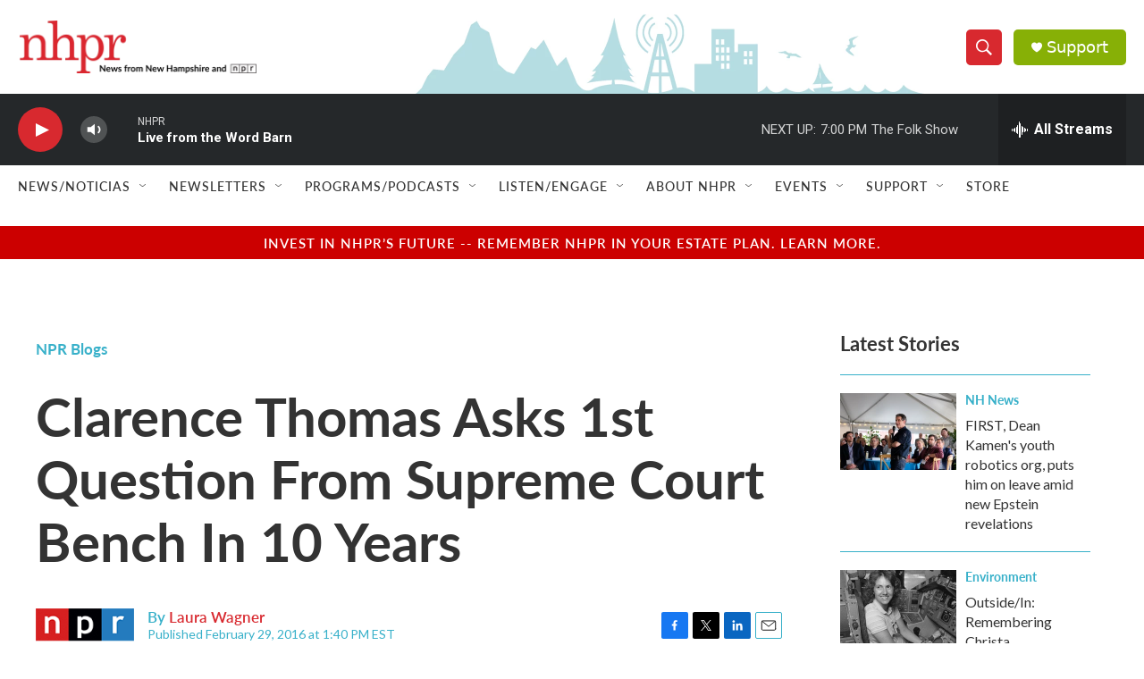

--- FILE ---
content_type: text/html; charset=utf-8
request_url: https://www.google.com/recaptcha/api2/aframe
body_size: 185
content:
<!DOCTYPE HTML><html><head><meta http-equiv="content-type" content="text/html; charset=UTF-8"></head><body><script nonce="xXQYTzwY_RAWGYoxFtzOpQ">/** Anti-fraud and anti-abuse applications only. See google.com/recaptcha */ try{var clients={'sodar':'https://pagead2.googlesyndication.com/pagead/sodar?'};window.addEventListener("message",function(a){try{if(a.source===window.parent){var b=JSON.parse(a.data);var c=clients[b['id']];if(c){var d=document.createElement('img');d.src=c+b['params']+'&rc='+(localStorage.getItem("rc::a")?sessionStorage.getItem("rc::b"):"");window.document.body.appendChild(d);sessionStorage.setItem("rc::e",parseInt(sessionStorage.getItem("rc::e")||0)+1);localStorage.setItem("rc::h",'1769988788672');}}}catch(b){}});window.parent.postMessage("_grecaptcha_ready", "*");}catch(b){}</script></body></html>